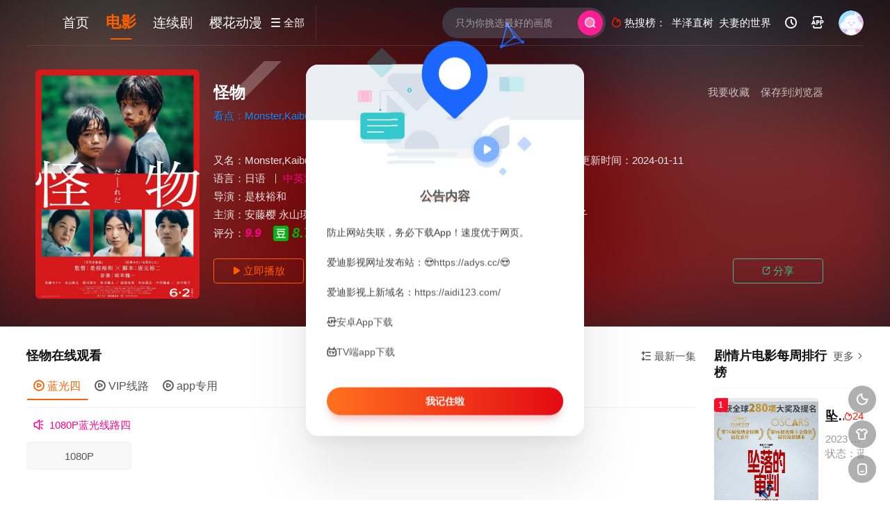

--- FILE ---
content_type: text/html; charset=utf-8
request_url: https://adys.me/movie/3429.html
body_size: 12366
content:
<!DOCTYPE html><html><head><meta charset="UTF-8" /><meta http-equiv="Content-Type" content="text/html; charset=utf-8" /><meta http-equiv="X-UA-Compatible" content="IE=Edge,chrome=1" r-notemplate="true"><meta name="renderer" content="webkit" /><meta name="viewport" content="width=device-width, initial-scale=1, maximum-scale=1, user-scalable=0, viewport-fit=cover"><title>怪物_剧情片_1080P_4K在线播放观看下载-爱迪影视</title><meta name="keywords" content="怪物电影,怪物4K高清完整版,免费在线观看,迅雷网盘下载,爱迪影视" /><meta name="description" content="《怪物》于2023年上映的剧情电影。剧情介绍：　　怪物是2023年日本剧情电影。《怪物》讲述的是：平静的湖畔小镇，疼爱儿子的单亲妈妈早织（安藤樱 饰）、为学生着想的爽..." /><link rel="canonical" href="https://adys.me/movie/3429.html" /><meta property="og:locale" content="zh_CN" /><meta property="og:type" content="videolist" /><meta property="og:title" content="怪物_1080P_4K_高清蓝光资源在线播放_1080p下载 - 爱迪影视" /><meta property="og:description" content="怪物剧情:　　怪物是2023年日本剧情电影。《怪物》讲述的是：平静的湖畔小镇，疼爱儿子的单亲妈妈早织（安藤樱 饰）、为学生着想的爽直老师保利 （永山瑛太 饰）以及天真烂漫的孩子们本过着安稳的生活，却因为一次校园" /><meta property="og:video:class" content="剧情" /><meta property="og:video" content="https://adys.me/play/3429-1-1.html"/><meta property="og:url" content="https://adys.me/movie/3429.html" /><meta property="og:site_name" content="爱迪影视" /><meta property="og:image" content="https://pic.aidi123.com/item/dca6a2e2cfe82d66de52d5187afab01b.webp" /><meta property="og:image:secure_url" content="https://pic.aidi123.com/item/dca6a2e2cfe82d66de52d5187afab01b.webp" /><meta property="og:image:width" content="540" /><meta property="og:image:height" content="799" /><meta property="og:video:area" content="日本" /><meta property="og:video:actor" content="安藤樱,永山瑛太,黑川想矢,柊木阳太,高畑充希,角田晃广,中村狮童,田中裕子" /><link rel="dns-prefetch" href="//static.aidicdn.com"/><link rel="dns-prefetch" href="//pic.aidicdn.com"/><link rel="apple-touch-icon-precomposed" sizes="180x180" href="https://static.aidicdn.com/img/gkan_fav.png"><link rel="shortcut icon" href="https://static.aidicdn.com/img/favicon.png" type="image/x-icon"/><link rel="stylesheet" type="text/css" href="https://static.aidicdn.com/css/mxstyle.css?v=v202311081"><link rel="stylesheet" type="text/css" href="https://static.aidicdn.com/css/hlstyle.css?v=v202311081"><link rel="stylesheet" type="text/css" href="https://static.aidicdn.com/css/default.css?v=v202311081" name="skin"><link rel="stylesheet" type="text/css" href="https://static.aidicdn.com/css/white.css?v=v202311081" name="color"><script type="text/javascript" src="https://static.aidicdn.com/js/jquery.min.js"></script><script type="text/javascript" src="https://static.aidicdn.com/js/jquery.cookie.js"></script><script src="https://static.aidicdn.com/js/jquery.base64.min.js"></script><script type="text/javascript" src="https://static.aidicdn.com/js/hlhtml.js?v=v202311081"></script><script type="text/javascript" src="https://static.aidicdn.com/js/fastclick.min.js"></script><script>var maccms={"path":"","mid":"1","url":"adys.tv","wapurl":"adys.tv","mob_status":"0"};if ('addEventListener' in document) {document.addEventListener('DOMContentLoaded', function() {FastClick.attach(document.body);}, false);}</script><style type="text/css">.balist_thumb,.vodlist_thumb,.topiclist_thumb,.artlist_thumb,.artbanner_thumb,.art_relates .artlr_pic,.play_vlist_thumb,.zbo .play_vlist_thumb.zboad,.actor_pic,.ranklist_thumb{background-image:url("https://static.aidicdn.com/img/loadgif.gif");background-repeat: no-repeat;background-size: cover;}</style><script type="text/javascript">$(function() { var cookie_style=$.cookie("mystyle");if(cookie_style==null){if(white==black){$("#black").addClass("hide");$("#white").removeClass("hide")}else{console.log(white);console.log(black);$("#white").addClass("hide");$("#black").removeClass("hide")}}else{$("[id='"+cookie_style+"'].mycolor").addClass("hide");$("[id!='"+cookie_style+"'].mycolor").removeClass("hide")}if(cookie_style){switchSkin(cookie_style)}if(cookie_style==null){}else{$("link[name='color']").attr("href","https://static.aidicdn.com/css/"+cookie_style+".css?v=4.0")}var $li=$(".mycolor");$li.click(function(){switchSkin(this.id)});function switchSkin(skinName){$("#"+skinName).addClass("hide").siblings().removeClass("hide");$("link[name='color']").attr("href","https://static.aidicdn.com/css/"+skinName+".css?v=4.0");$.cookie("mystyle",skinName,{path:'/',expires:10})}var cookie_themes=$.cookie("mythemes");if(cookie_themes==null){if(0==green){$("#themes li#green").addClass("cur")}else if(0==blue){$("#themes li#blue").addClass("cur")}else if(0==pink){$("#themes li#pink").addClass("cur")}else if(0==red){$("#themes li#red").addClass("cur")}else if(0==gold){$("#themes li#gold").addClass("cur")}else{$("#themes li#default").addClass("cur")}}else{$("#themes li[id='"+cookie_themes+"']").addClass("cur")}if(cookie_themes){switchSkin1(cookie_themes)}if(cookie_themes==null){}else{$("link[name='skin']").attr("href","https://static.aidicdn.com/css/"+cookie_themes+".css?v=4.0")}var $li=$("#themes li");$li.click(function(){switchSkin1(this.id)});function switchSkin1(skinName){$("#"+skinName).addClass("cur").siblings().removeClass("cur");$("link[name='skin']").attr("href","https://static.aidicdn.com/css/"+skinName+".css?v=4.0");$.cookie("mythemes",skinName,{path:'/',expires:10})}var changeindex=1;var clickindex=1;$(".v_change").click(function(index){var changeindex=$('.v_change').index(this);$(".cbox_list").each(function(index,element){var cboxindex=$(".cbox_list").index(this);if(cboxindex==changeindex){if(clickindex<3){$(this).find(".cbox"+(clickindex)).addClass("hide").removeClass("show").addClass('hide');$(this).find(".cbox"+(clickindex+1)).removeClass("hide").addClass('show');$(this).find(".cbox"+(clickindex+2)).removeClass("show").addClass('hide');clickindex++}else{$(this).find(".cbox"+clickindex).removeClass("show").addClass('hide');$(this).find(".cbox"+1).removeClass("hide").addClass('show');clickindex=1}}})});})</script></head><body class="bstem"><div id="dhgb" class="head_box"><div class="header"><div class="head_a"><div class="head_logo"><a title="爱迪影视" class="logo logo_b" style="background-image: url(https://static.aidicdn.com/img/logo_white.png);" href="/"></a><a title="爱迪影视" class="logo logo_w" style="background-image: url(https://static.aidicdn.com/img/logo_white.png);" href="/"></a></div><div class="head_menu_a hidden_xs hidden_mi"><ul class="top_nav clearfix"><li ><a href="/" title="首页">首页</a></li><li class="active"><a href="/v/dianying.html">电影</a></li><li ><a href="/v/lianxuju.html">连续剧</a></li><li ><a href="/v/dongman.html">樱花动漫</a></li></ul></div><div class="head_menu_b"><a class="menu" href="javascript:void(0)" title="全部"><i class="iconfont menu_ico">&#xe640;</i><span class="hidden_xs">&nbsp;全部</span></a><div class="all_menu"><div class="all_menu_inner"><div class="menu_top hidden_mb"><a class="close_menu" href="javascript:void(0)"><i class="iconfont"></i></a>全部分类</div><div class="all_menu_box"><ul class="nav_list clearfix"><li ><a class="mob_btn mob_btn7" href="/" title="首页"><i class="iconfont"></i><span>首页</span></a></li><li class="active"><a class="mob_btn mob_btn1" href="/v/dianying.html" title="电影"><i class="iconfont">&#xe64a;</i><span>电影</span></a></li><li ><a class="mob_btn mob_btn2" href="/v/lianxuju.html" title="连续剧"><i class="iconfont">&#xe649;</i><span>连续剧</span></a></li><li ><a class="mob_btn mob_btn3" href="/v/zongyi.html" title="综艺"><i class="iconfont">&#xe64b;</i><span>综艺</span></a></li><li ><a class="mob_btn mob_btn4" href="/v/hanguodianying.html" title="韩国电影"><i class="iconfont">&#xe647;</i><span>韩国电影</span></a></li><li ><a class="mob_btn mob_btn5" href="/v/dongman.html" title="樱花动漫"><i class="iconfont">&#xe630;</i><span>樱花动漫</span></a></li><li ><a class="mob_btn mob_btn6" href="/v/jilu.html" title="纪录片"><i class="iconfont">&#xe651;</i><span>纪录片</span></a></li><li ><a class="mob_btn mob_btn7" href="/class/zixun.html" title="资讯"><i class="iconfont">&#xe648;</i><span>资讯</span></a></li><li ><a class="mob_btn mob_btn2" href="/topic.html" title="影视专题"><i class="iconfont"></i><span>影视专题</span></a></li><li ><a class="mob_btn mob_btn4" href="/label/rank.html" title="排行榜"><i class="iconfont"></i><span>排行榜</span></a></li><li><a class="mob_btn mob_btn7 mob_btnapp" href="/html/50.html" title="下载APP"><i class="iconfont"></i><span>下载APP</span></a></li><div class="gggg1"></div></ul></div></div></div></div></div><div class="head_b"><a class="bk_btn fl" href="javascript:MAC.GoBack()" title="返回"><i class="iconfont">&#xe625;</i></a><span class="hd_tit fl">怪物</span><a class="se_btn fr open-share" href="javascript:void(0)" title="分享"><i class="iconfont">&#xe615;</i></a><a class="se_btn pl_btn fr" href="#pinglun" title="评论"><i class="iconfont">&#xe632;</i></a><div class="head_search"><form id="search" name="search" method="get" action="/vsearch/-------------.html" onsubmit="return qrsearch();"><input id="txt" type="text" name="wd" class="mac_wd form_control" value="" placeholder="只为你挑选最好的画质"><button class="submit" id="searchbutton" type="submit" name="submit"><img src="https://static.aidicdn.com/img/sousuo.png" data-spm-anchor-id="a2hbt.13141534.0.i2"></button></form></div><div class="head_hot_search hidden_xs"><ul class="pops_list"><li><span class="hot_search_tit"><i class="iconfont">&#xe631;</i>&nbsp;热搜榜：</span></li><li><a href="/vsearch/%E5%8D%8A%E6%B3%BD%E7%9B%B4%E6%A0%91-------------.html"><span class="hot_name">半泽直树</span></a></li><li><a href="/vsearch/%E5%A4%AB%E5%A6%BB%E7%9A%84%E4%B8%96%E7%95%8C-------------.html"><span class="hot_name">夫妻的世界</span></a></li></ul></div><div class="head_user hidden_xs hidden_mi"><ul><li class="top_ico"><a href="javascript:;" class="history" title="观看历史"><i class="iconfont">&#xe624;</i></a></li><li class="top_ico"><a href="/html/50.html" title="下载APP" target="_blank"><i class="iconfont">&#xe653;</i></a></li><li class="top_ico"><div class="member_group"><div class="mac_user"><img src="/static/images/touxiang.png" class="useimg"></div></div></li></ul></div></div></div></div><div class="hot_banner"><div class="bgi_box"><span class="bgi lazyload" data-background-image="https://pic.aidi123.com/item/dca6a2e2cfe82d66de52d5187afab01b.webp"></span><span class="bgfd"></span></div><div class="detail_list_box"><div class="detail_list"><div class="content_box clearfix"><div class="content_thumb fl"><a class="vodlist_thumb picture" href="/play/3429-1-1.html" title="怪物"><img class="lazyload" src="https://static.aidicdn.com/img/loadgif.gif" data-src="https://pic.aidi123.com/item/dca6a2e2cfe82d66de52d5187afab01b.webp"/><span class="play hidden_xs"></span></a></div><div class="content_detail content_top fl"><div class="pannel_head clearfix"><span class="text_muted pull_right hidden_xs">&nbsp;&nbsp;&nbsp;&nbsp;<a href="javascript:void(0);" style="cursor:hand" onclick="MAC.Fav(location.href,document.name);">保存到浏览器</a></span><span class="text_muted pull_right hidden_xs"><a href="javascript:void(0);" style="cursor:hand" class="mac_ulog" data-type="2" data-mid="1" data-id="3429">我要收藏</a></span><h1 class="title">怪物</h1></div><div id="detail_rating" class="fn-clear"><span class="kandian">看点：Monster,Kaibutsu</span></div></div><div class="content_detail content_min fl"><ul><li class="data"><span class="text_muted hidden_xs">又名：</span>Monster,Kaibutsu<span class="split_line"></span><span class="text_muted hidden_xs">地区：</span><a href="/vsearch/--%E6%97%A5%E6%9C%AC-----------.html" target="_blank">日本</a>&nbsp;<span class="split_line"></span><span class="text_muted hidden_xs"><a href="/v/juqingpian.html">剧情片</a>：</span><a href="/vsearch/----%E5%89%A7%E6%83%85---------.html" target="_blank">剧情</a>&nbsp;<span class="split_line"></span><span class="text_muted hidden_xs">上映时间：</span><a href="/vsearch/-------------2023.html" target="_blank">2023</a>&nbsp;<span class="split_line"></span><span class="text_muted hidden_xs">更新时间：</span>2024-01-11</li><li class="data"><span>语言：</span><a href="/vsearch/------%E6%97%A5%E8%AF%AD-------.html" target="_blank">日语</a>&nbsp;<span class="split_line"></span><span></span><span class="data_style">中英双字</span></li><li class="data"><span>导演：</span><a href="/vsearch/-----%E6%98%AF%E6%9E%9D%E8%A3%95%E5%92%8C--------.html" target="_blank">是枝裕和</a>&nbsp;</li><li class="data"><span>主演：</span><a href="/vsearch/-%E5%AE%89%E8%97%A4%E6%A8%B1------------.html" target="_blank">安藤樱</a>&nbsp;<a href="/vsearch/-%E6%B0%B8%E5%B1%B1%E7%91%9B%E5%A4%AA------------.html" target="_blank">永山瑛太</a>&nbsp;<a href="/vsearch/-%E9%BB%91%E5%B7%9D%E6%83%B3%E7%9F%A2------------.html" target="_blank">黑川想矢</a>&nbsp;<a href="/vsearch/-%E6%9F%8A%E6%9C%A8%E9%98%B3%E5%A4%AA------------.html" target="_blank">柊木阳太</a>&nbsp;<a href="/vsearch/-%E9%AB%98%E7%95%91%E5%85%85%E5%B8%8C------------.html" target="_blank">高畑充希</a>&nbsp;<a href="/vsearch/-%E8%A7%92%E7%94%B0%E6%99%83%E5%B9%BF------------.html" target="_blank">角田晃广</a>&nbsp;<a href="/vsearch/-%E4%B8%AD%E6%9D%91%E7%8B%AE%E7%AB%A5------------.html" target="_blank">中村狮童</a>&nbsp;<a href="/vsearch/-%E7%94%B0%E4%B8%AD%E8%A3%95%E5%AD%90------------.html" target="_blank">田中裕子</a>&nbsp;</li><li class="data douban_score"><span>评分：</span><i style="color:#ff008c;font-weight:900;font-size: 0.43rem;">9.9</i>&nbsp;&nbsp;<span class="douban_ico"><p>豆瓣评分</p><img src="https://static.aidicdn.com/img/douban.svg" title="豆瓣评分"/></span><i style="color: #00b710;font-weight: 800;font-size: 0.5rem;">8.7</i></li></ul></div><div class="content_detail content_min content_btn fl"><div class="playbtn o_play"><a class="btn btn_primary" href="/play/3429-1-1.html"><i class="iconfont">&#xe659;</i>&nbsp;立即播放</a></div><div class="playbtn o_like" style="margin-right: 0;"><a class="btn btn_like digg_link" data-id="3429" data-mid="1" data-type="up" href="javascript:;"><i class="iconfont">&#xe655;</i>&nbsp;喜欢&nbsp;<em class="digg_num">54</em></a></div><div class="playbtn o_share hidden_xs"><a class="btn btn_share" href="javascript:;"><i class="iconfont">&#xe615;</i>&nbsp;分享</a><div class="dropdown"><input class="share-none" value="2012457684" id="app_key"><span class="share_tips">复制下方链接，去粘贴给好友吧：</span><span id="short2" class="share_link shorturl">《怪物》https://adys.tv/play/3429-1-1.html</span><span id="btn" class="copy_btn" data-clipboard-action="copy" data-clipboard-target="#short2">复制链接</span></div></div></div></div></div></div></div><div class="container"><div class="left_row fl"><div class="pannel clearfix" id="bofy"><div class="pannel_head clearfix"><div class="text_muted pull_right"><a href="javascript:;" class="sort_btn"><i class="iconfont">&#xe658;</i>&nbsp;最新一集</a></div><div class="showbtn" style="display:none;"><span class="playlist_notfull text_muted pull_right"><a href="javascript:;" onclick="showlist(this);" class=""><i class="iconfont">&#xe63a;</i>&nbsp;观看全集</a><span class="split_line"></span></span><span class="playlist_full text_muted pull_right" style="display:none;"><a href="javascript:;" onclick="hidelist(this);" class=""><i class="iconfont">&#xe628;</i>&nbsp;收起全集</a><span class="split_line"></span></span></div><h3 class="title">怪物在线观看</h3></div><div class="tabs playlist"><div class="play_source_tab actor_vlist list_scroll clearfix" id="NumTab"><a href="javascript:void(0);" class="active" alt="蓝光四"><i class="iconfont">&#xe62f;</i>&nbsp;蓝光四</a><a href="javascript:void(0);" alt="VIP线路"><i class="iconfont">&#xe62f;</i>&nbsp;VIP线路</a><a href="javascript:void(0);" alt="app专用"><i class="iconfont">&#xe62f;</i>&nbsp;app专用</a></div><div class="play_list_box hide show"><div class="player_infotip"><i class="iconfont">&#xe62d;</i>&nbsp;&nbsp;1080P蓝光线路四</div><div id="playlistbox" class="playlist_notfull"><div class="wrapper_fl" id="hl02"><div class="scroller"><ul class="content_playlist list_scroll clearfix"><li><a href="/play/3429-1-1.html" target="_blank">1080P</a></li></ul></div></div><a href="javascript:;" onclick="showlist(this);" class="listshow hidden_xs"><span><i class="iconfont">&#xe63a;</i>&nbsp;观看全集</span></a></div><div class="playlist_full" style="display:none;"><ul class="content_playlist clearfix"><li ><a href="/play/3429-1-1.html" target="_blank">1080P</a></li></ul></div></div><div class="play_list_box hide"><div class="player_infotip"><i class="iconfont">&#xe62d;</i>&nbsp;&nbsp;VIP1080P蓝光线路100%可播</div><div id="playlistbox" class="playlist_notfull"><div class="wrapper_fl" id="hl02"><div class="scroller"><ul class="content_playlist list_scroll clearfix"><li><a href="/play/3429-2-1.html" target="_blank">1080P<div class="is_vip"><span>VIP</span></div></a></li></ul></div></div><a href="javascript:;" onclick="showlist(this);" class="listshow hidden_xs"><span><i class="iconfont">&#xe63a;</i>&nbsp;观看全集</span></a></div><div class="playlist_full" style="display:none;"><ul class="content_playlist clearfix"><li ><a href="/play/3429-2-1.html" target="_blank">1080P<div class="is_vip"><span>VIP</span></div></a></li></ul></div></div><div class="play_list_box hide"><div class="player_infotip"><i class="iconfont">&#xe62d;</i>&nbsp;&nbsp;app及tv端专用</div><div id="playlistbox" class="playlist_notfull"><div class="wrapper_fl" id="hl02"><div class="scroller"><ul class="content_playlist list_scroll clearfix"><li><a href="/play/3429-3-1.html" target="_blank">1080P</a></li></ul></div></div><a href="javascript:;" onclick="showlist(this);" class="listshow hidden_xs"><span><i class="iconfont">&#xe63a;</i>&nbsp;观看全集</span></a></div><div class="playlist_full" style="display:none;"><ul class="content_playlist clearfix"><li ><a href="/play/3429-3-1.html" target="_blank">1080P</a></li></ul></div></div><script type="text/javascript">$(".content.hide").remove();</script></div></div><div class="pannel clearfix"><div class="tabs"><input type="radio" id="tab1" name="tab-control" checked><input type="radio" id="tab2" name="tab-control"><ul class="title_nav"><li class="tab-det" title="剧情介绍"><label for="tab1" role="button"><span>剧情介绍</span></label></li><li class="tab-det" title="我要评分"><label for="tab2" role="button"><span>我要评分</span></label></li></ul><div class="content"><section><h2>剧情介绍</h2><div class="content_desc context clearfix"><span>《怪物》于2023年播出的剧情剧情片电影。　　怪物是2023年日本剧情电影。《怪物》讲述的是：平静的湖畔小镇，疼爱儿子的单亲妈妈早织（安藤樱 饰）、为学生着想的爽直老师保利 （永山瑛太 饰）以及天真烂漫的孩子们本过着安稳的生活，却因为一次校园冲突，发酵酿成轩然大波，惹起社会与媒体的关注。当事态越见严重，竟在一个暴风雨的清晨，两个孩子双双失去了踪影……</span><a href="javascript:void(0);" class="show_btn" onclick="showdiv(this);"><i class="line_bg"></i><i class="iconfont">&#xe63a;</i><em class="hidden_xs">&nbsp;展开全部</em></a><p style="padding-top:5px;color: #999;"><a href="/movie/3429.html">怪物</a>在线观看免费、手机在线播放mp4下载和迅雷下载地址，可用爱奇艺、优酷网、腾讯视频、百度云盘、百度网盘、怪物百度云资源和怪物西瓜影音等播放器手机在线观看高清完整版720p1080p、BD超清版、HD高清版、国语版、粤语版、中文字幕版、中字英语版以及bt种子下载。在哪里可以看高清完整版、哪里能看到mp4未删减版，请关注爱迪影视，本站第一时间为您更新最新热门电影_电视剧大全在线观看！</p></div><div class="content_desc full_text clearfix" style="display:none;"><span>　　怪物是2023年日本剧情电影。《怪物》讲述的是：平静的湖畔小镇，疼爱儿子的单亲妈妈早织（安藤樱 饰）、为学生着想的爽直老师保利 （永山瑛太 饰）以及天真烂漫的孩子们本过着安稳的生活，却因为一次校园冲突，发酵酿成轩然大波，惹起社会与媒体的关注。当事态越见严重，竟在一个暴风雨的清晨，两个孩子双双失去了踪影……</span><a href="javascript:void(0);" class="hidden_btn" onclick="hidediv(this);"><i class="iconfont">&#xe628;</i><em class="hidden_xs">&nbsp;收起全部</em></a></div></section><section><h2>我要评分</h2><div class="content_desc clearfix"><div id="rating" class="rating-list" data-mid="1" data-id="3429" data-score="5"><span class="label">给【<strong>怪物</strong>】打分</span><ul class="rating rating-star"><li class="big-star one" title="很差" val="1">很差</li><li class="big-star two" title="较差" val="2">较差</li><li class="big-star three" title="还行" val="3">还行</li><li class="big-star four" title="推荐" val="4">推荐</li><li class="big-star five" title="力荐" val="5">力荐</li></ul><span id="ratewords" class="label-list"></span></div><script type="text/javascript" src="https://static.aidicdn.com/js/parts/qireobj.js"></script><script type="text/javascript" src="https://static.aidicdn.com/js/parts/gold.js"></script></div></section></div></div></div><div class="pannel clearfix"><div class="pannel_head clearfix"><h3 class="title">热门剧情电影推荐</h3></div><ul class="vodlist vodlist_sh list_scroll clearfix"><li class="vodlist_item num_1"><a class="vodlist_thumb lazyload" href="/movie/4083.html" target="_blank" title="唐顿庄园3" data-background-image="https://pic.aidi123.com/item/e4793a78ee57149281af0f11f4f74069.jpg"><span class="play hidden_xs"></span><em class="voddate voddate_year"><span class="pack_p_rt"><span class="pack_pack_tag pack_tag_red"><span class="pack_tagtext">8.6</span></span></span></em><span class="xszxj text_right"> 2025 | 8.6</span></a><div class="vodlist_titbox"><p class="vodlist_title"><a href="/movie/4083.html" target="_blank" title="唐顿庄园3">唐顿庄园3</a></p><p class="vodlist_sub">看点：唐顿庄园：盛世终章,唐顿庄园3：盛大结局,唐顿庄园电影版3,Downton Abbey 3</p></div></li><li class="vodlist_item num_2"><a class="vodlist_thumb lazyload" href="/movie/4058.html" target="_blank" title="绿皮书" data-background-image="https://pic.aidi123.com/item/7757e6597e052ef615310b754214dd4f.jpg"><span class="play hidden_xs"></span><em class="voddate voddate_year"><span class="pack_p_rt"><span class="pack_pack_tag pack_tag_red"><span class="pack_tagtext">8.9</span></span></span></em><span class="xszxj text_right"> 2018 | 8.9</span></a><div class="vodlist_titbox"><p class="vodlist_title"><a href="/movie/4058.html" target="_blank" title="绿皮书">绿皮书</a></p><p class="vodlist_sub">看点：绿簿旅友,幸福绿皮书,绿书</p></div></li><li class="vodlist_item num_3"><a class="vodlist_thumb lazyload" href="/movie/4050.html" target="_blank" title="世贸中心" data-background-image="https://pic.aidi123.com/item/c3339ff4f761be59e1e79803160e5006.jpg"><span class="play hidden_xs"></span><em class="voddate voddate_year"><span class="pack_p_rt"><span class="pack_pack_tag pack_tag_red"><span class="pack_tagtext">6.6</span></span></span></em><span class="xszxj text_right"> 2006 | 6.6</span></a><div class="vodlist_titbox"><p class="vodlist_title"><a href="/movie/4050.html" target="_blank" title="世贸中心">世贸中心</a></p><p class="vodlist_sub">看点：世贸大厦,September</p></div></li><li class="vodlist_item num_4"><a class="vodlist_thumb lazyload" href="/movie/3978.html" target="_blank" title="黎明的一切" data-background-image="https://pic.aidi123.com/item/35996fde09a8ccf89e829a9656ba095d.jpg"><span class="play hidden_xs"></span><em class="voddate voddate_year"><span class="pack_p_rt"><span class="pack_pack_tag pack_tag_red"><span class="pack_tagtext">8.0</span></span></span></em><span class="xszxj text_right"> 2024 | 8.0</span></a><div class="vodlist_titbox"><p class="vodlist_title"><a href="/movie/3978.html" target="_blank" title="黎明的一切">黎明的一切</a></p><p class="vodlist_sub">看点：长夜尽头的微光(港,台),All the Long Nights</p></div></li><li class="vodlist_item num_5"><a class="vodlist_thumb lazyload" href="/movie/3973.html" target="_blank" title="那个人消失了" data-background-image="https://pic.aidi123.com/item/c9570b56ebcab73458cd1a89f25c6d08.jpg"><span class="play hidden_xs"></span><em class="voddate voddate_year"><span class="pack_p_rt"><span class="pack_pack_tag pack_tag_red"><span class="pack_tagtext">8.0</span></span></span></em><span class="xszxj text_right"> 2024 | 8.0</span></a><div class="vodlist_titbox"><p class="vodlist_title"><a href="/movie/3973.html" target="_blank" title="那个人消失了">那个人消失了</a></p><p class="vodlist_sub">看点：That Person Has Disappeared</p></div></li><li class="vodlist_item num_6"><a class="vodlist_thumb lazyload" href="/movie/3950.html" target="_blank" title="武器的选择" data-background-image="https://pic.aidi123.com/item/dbce8404f7b840e27c3c34bbf9dba8d8.jpg"><span class="play hidden_xs"></span><em class="voddate voddate_year"><span class="pack_p_rt"><span class="pack_pack_tag pack_tag_red"><span class="pack_tagtext">2.8</span></span></span></em><span class="xszxj text_right"> 1981 | 2.8</span></a><div class="vodlist_titbox"><p class="vodlist_title"><a href="/movie/3950.html" target="_blank" title="武器的选择">武器的选择</a></p><p class="vodlist_sub">看点：Choice of Arms</p></div></li><li class="vodlist_item num_7"><a class="vodlist_thumb lazyload" href="/movie/3945.html" target="_blank" title="凤姐" data-background-image="https://pic.aidi123.com/item/8525d1711aaaecc4fd8b6ff08859b961.jpg"><span class="play hidden_xs"></span><em class="voddate voddate_year"><span class="pack_p_rt"><span class="pack_pack_tag pack_tag_red"><span class="pack_tagtext">7.0</span></span></span></em><span class="xszxj text_right"> 2024 | 7.0</span></a><div class="vodlist_titbox"><p class="vodlist_title"><a href="/movie/3945.html" target="_blank" title="凤姐">凤姐</a></p><p class="vodlist_sub">看点：A Girl out of the Country</p></div></li><li class="vodlist_item num_8"><a class="vodlist_thumb lazyload" href="/movie/3938.html" target="_blank" title="高度怀疑" data-background-image="https://pic.aidi123.com/item/96cbd6f766a1a42bb787ca86a8450818.jpg"><span class="play hidden_xs"></span><em class="voddate voddate_year"><span class="pack_p_rt"><span class="pack_pack_tag pack_tag_red"><span class="pack_tagtext">7.0</span></span></span></em><span class="xszxj text_right"> 2009 | 7.0</span></a><div class="vodlist_titbox"><p class="vodlist_title"><a href="/movie/3938.html" target="_blank" title="高度怀疑">高度怀疑</a></p><p class="vodlist_sub">看点：意外结局,高智商</p></div></li><li class="vodlist_item num_9"><a class="vodlist_thumb lazyload" href="/movie/3909.html" target="_blank" title="圣母" data-background-image="https://pic.aidi123.com/item/a9ebf6f99430cd6607f49aa580a94760.jpg"><span class="play hidden_xs"></span><em class="voddate voddate_year"><span class="pack_p_rt"><span class="pack_pack_tag pack_tag_red"><span class="pack_tagtext">7.0</span></span></span></em><span class="xszxj text_right"> 2021 | 7.0</span></a><div class="vodlist_titbox"><p class="vodlist_title"><a href="/movie/3909.html" target="_blank" title="圣母">圣母</a></p><p class="vodlist_sub">看点：圣欲(港,台),圣母玛利亚,贝内黛塔,Sainte Vierge,Blessed Virgin</p></div></li><li class="vodlist_item num_10"><a class="vodlist_thumb lazyload" href="/movie/3872.html" target="_blank" title="午夜惊情" data-background-image="https://pic.aidi123.com/item/9b7cd297c63d78080e28886d74d432c0.jpg"><span class="play hidden_xs"></span><em class="voddate voddate_year"><span class="pack_p_rt"><span class="pack_pack_tag pack_tag_red"><span class="pack_tagtext">0.2</span></span></span></em><span class="xszxj text_right"> 1989 | 0.2</span></a><div class="vodlist_titbox"><p class="vodlist_title"><a href="/movie/3872.html" target="_blank" title="午夜惊情">午夜惊情</a></p><p class="vodlist_sub">看点：激情刽子手,爱之海</p></div></li></ul></div><div class="pannel clearfix"><div class="pannel_head clearfix"><h3 class="title">发现好看的剧情片电影</h3></div><ul class="vodlist vodlist_sh list_scroll clearfix"><li class="vodlist_item num_1"><a class="vodlist_thumb lazyload" href="/movie/1731.html" target="_blank" title="皇家宾馆" data-background-image="https://pic.aidi123.com/item/609f8e336ae4f77d35699746.jpg"><span class="play hidden_xs"></span><em class="voddate voddate_year"><span class="pack_p_rt"><span class="pack_pack_tag pack_tag_red"><span class="pack_tagtext">8.0</span></span></span></em><span class="xszxj text_right"> 2020 | 8.0</span></a><div class="vodlist_titbox"><p class="vodlist_title"><a href="/movie/1731.html" target="_blank" title="皇家宾馆">皇家宾馆</a></p><p class="vodlist_sub">看点：皇家酒店</p></div></li><li class="vodlist_item num_2"><a class="vodlist_thumb lazyload" href="/movie/1438.html" target="_blank" title="帕尔默" data-background-image="https://pic.aidi123.com/item/6016c5463ffa7d37b36abd75.jpg"><span class="play hidden_xs"></span><em class="voddate voddate_year"><span class="pack_p_rt"><span class="pack_pack_tag pack_tag_red"><span class="pack_tagtext">7.7</span></span></span></em><span class="xszxj text_right"> 2021 | 7.7</span></a><div class="vodlist_titbox"><p class="vodlist_title"><a href="/movie/1438.html" target="_blank" title="帕尔默">帕尔默</a></p><p class="vodlist_sub">看点：Palmer</p></div></li><li class="vodlist_item num_3"><a class="vodlist_thumb lazyload" href="/movie/1434.html" target="_blank" title="波斯语课" data-background-image="https://pic.aidi123.com/item/60118f903ffa7d37b34def7c.jpg"><span class="play hidden_xs"></span><em class="voddate voddate_year"><span class="pack_p_rt"><span class="pack_pack_tag pack_tag_red"><span class="pack_tagtext">8.5</span></span></span></em><span class="xszxj text_right"> 2020 | 8.5</span></a><div class="vodlist_titbox"><p class="vodlist_title"><a href="/movie/1434.html" target="_blank" title="波斯语课">波斯语课</a></p><p class="vodlist_sub">看点：波斯语课程,语言课程,Persian Lessons,Уроки фарси</p></div></li><li class="vodlist_item num_4"><a class="vodlist_thumb lazyload" href="/movie/617.html" target="_blank" title="费雪小姐和泪之穴" data-background-image="https://pic.aidi123.com/item/5ff0643d3ffa7d37b3838ac9.jpg"><span class="play hidden_xs"></span><em class="voddate voddate_year"><span class="pack_p_rt"><span class="pack_pack_tag pack_tag_red"><span class="pack_tagtext">5.9</span></span></span></em><span class="xszxj text_right"> 2020 | 5.9</span></a><div class="vodlist_titbox"><p class="vodlist_title"><a href="/movie/617.html" target="_blank" title="费雪小姐和泪之穴">费雪小姐和泪之穴</a></p><p class="vodlist_sub">看点：费雪小姐电影版,费雪小姐与泪穴,Miss Fisher and the Crypt of Tears</p></div></li><li class="vodlist_item num_5"><a class="vodlist_thumb lazyload" href="/movie/476.html" target="_blank" title="7号房的礼物(土耳其版)" data-background-image="https://pic.aidi123.com/item/5ff0643d3ffa7d37b3838c45.jpg"><span class="play hidden_xs"></span><em class="voddate voddate_year"><span class="pack_p_rt"><span class="pack_pack_tag pack_tag_red"><span class="pack_tagtext">8.3</span></span></span></em><span class="xszxj text_right"> 2019 | 8.3</span></a><div class="vodlist_titbox"><p class="vodlist_title"><a href="/movie/476.html" target="_blank" title="7号房的礼物(土耳其版)">7号房的礼物(土耳其版)</a></p><p class="vodlist_sub">看点：7. Kogustaki Mucize,Yedinci Kogustaki Mucize,Miracle in Cell No.7</p></div></li><li class="vodlist_item num_6"><a class="vodlist_thumb lazyload" href="/movie/658.html" target="_blank" title="这个男孩必须被释放" data-background-image="https://pic.aidi123.com/item/5ff0643d3ffa7d37b3838a52.jpg"><span class="play hidden_xs"></span><em class="voddate voddate_year"><span class="pack_p_rt"><span class="pack_pack_tag pack_tag_red"><span class="pack_tagtext">7.7</span></span></span></em><span class="xszxj text_right"> 2018 | 完结</span></a><div class="vodlist_titbox"><p class="vodlist_title"><a href="/movie/658.html" target="_blank" title="这个男孩必须被释放">这个男孩必须被释放</a></p><p class="vodlist_sub">看点：我出去透透气,关于汉斯彼得的一切,All About Me,The Boy Needs Some Fresh Air</p></div></li><li class="vodlist_item num_7"><a class="vodlist_thumb lazyload" href="/movie/354.html" target="_blank" title="比邻星" data-background-image="https://pic.aidi123.com/item/5ff0643d3ffa7d37b3838db6.jpg"><span class="play hidden_xs"></span><em class="voddate voddate_year"><span class="pack_p_rt"><span class="pack_pack_tag pack_tag_red"><span class="pack_tagtext">6.8</span></span></span></em><span class="xszxj text_right"> 2019 | 6.8</span></a><div class="vodlist_titbox"><p class="vodlist_title"><a href="/movie/354.html" target="_blank" title="比邻星">比邻星</a></p><p class="vodlist_sub">看点：星星知我心,媽媽是個太空人</p></div></li><li class="vodlist_item num_8"><a class="vodlist_thumb lazyload" href="/movie/495.html" target="_blank" title="莫斯科陷落" data-background-image="https://pic.aidi123.com/item/5ff0643d3ffa7d37b3838c12.jpg"><span class="play hidden_xs"></span><em class="voddate voddate_year"><span class="pack_p_rt"><span class="pack_pack_tag pack_tag_red"><span class="pack_tagtext">7.0</span></span></span></em><span class="xszxj text_right"> 2017 | 7.0</span></a><div class="vodlist_titbox"><p class="vodlist_title"><a href="/movie/495.html" target="_blank" title="莫斯科陷落">莫斯科陷落</a></p><p class="vodlist_sub">看点：异星引力,Prityazhenie,Attraction</p></div></li><li class="vodlist_item num_9"><a class="vodlist_thumb lazyload" href="/movie/699.html" target="_blank" title="教父 三部曲" data-background-image="https://pic.aidi123.com/item/5ff0643c3ffa7d37b38389dc.jpg"><span class="play hidden_xs"></span><em class="voddate voddate_year"><span class="pack_p_rt"><span class="pack_pack_tag pack_tag_red"><span class="pack_tagtext">10.0</span></span></span></em><span class="xszxj text_right"> 1990 | 4K下载+1080P在线</span></a><div class="vodlist_titbox"><p class="vodlist_title"><a href="/movie/699.html" target="_blank" title="教父 三部曲">教父 三部曲</a></p><p class="vodlist_sub">看点：教父第三集,教父 III</p></div></li><li class="vodlist_item num_10"><a class="vodlist_thumb lazyload" href="/movie/11.html" target="_blank" title="劫匪" data-background-image="https://pic.aidi123.com/item/5ff0643e3ffa7d37b38391f9.jpg"><span class="play hidden_xs"></span><em class="voddate voddate_year"><span class="pack_p_rt"><span class="pack_pack_tag pack_tag_red"><span class="pack_tagtext">7.3</span></span></span></em><span class="xszxj text_right"> 2019 | 7.3</span></a><div class="vodlist_titbox"><p class="vodlist_title"><a href="/movie/11.html" target="_blank" title="劫匪">劫匪</a></p><p class="vodlist_sub">看点：辣手骑警/ 缉狂公路 / 追击雌雄大盗 / 公路响马 / Highwaymen</p></div></li></ul></div><div class="pannel clearfix"><div class="pannel_head clearfix"><a class="text_muted pull_right" href="/class/zixun.html">更多<i class="iconfont more_i">&#xe623;</i></a><h3 class="title">推荐阅读</h3></div><ul class="art_relates clearfix"><li class="no_artpic"><a href="/html/49.html" title="爱迪影视网址站"><div class="artlr_tit"><p class="artlr_b">爱迪影视网址站</p><p class="artlr_name">公告</p></div></a></li><li class="no_artpic"><a href="/html/56.html" title="爱迪影视恢复了"><div class="artlr_tit"><p class="artlr_b">爱迪影视恢复了</p><p class="artlr_name">公告</p></div></a></li><li><a href="/html/50.html" title="爱迪影视APP2.2.x版上线"><div class="artlr_tit"><p class="artlr_b">爱迪影视APP2.2.x版上线</p><p class="artlr_name">公告</p></div><div class="artlr_pic lazyload" data-background-image="https://www1.adys.app/pic/mobile033.png"><span class="look hidden_xs"></span></div></a></li><li><a href="/html/53.html" title="Netflix公布2022年韩剧片单"><div class="artlr_tit"><p class="artlr_b">Netflix公布2022年韩剧片单</p><p class="artlr_name">娱乐快讯</p></div><div class="artlr_pic lazyload" data-background-image="https://pic.imgdb.cn/item/61e7c6502ab3f51d9111d74d.jpg"><span class="look hidden_xs"></span></div></a></li><li><a href="/html/47.html" title="2020韩剧《Hush》中字下载 [12月11日首播]"><div class="artlr_tit"><p class="artlr_b">2020韩剧《Hush》中字下载 [12月11日首播]</p><p class="artlr_name">资源</p></div><div class="artlr_pic lazyload" data-background-image="https://pic.aidi123.com/img/upload/art_editor/20201128-1/9a16475ec724d1e8c05a6357cc6fcb3c.jpg"><span class="look hidden_xs"></span></div></a></li><li><a href="/html/46.html" title="2020韩剧《昼与夜》中字下载 [11月30日首播]"><div class="artlr_tit"><p class="artlr_b">2020韩剧《昼与夜》中字下载 [11月30日首播]</p><p class="artlr_name">资源</p></div><div class="artlr_pic lazyload" data-background-image="https://pic.aidi123.com/img/upload/art_editor/20201128-1/052b63aabc3f2211bbc1cb8b8af09f59.jpg"><span class="look hidden_xs"></span></div></a></li></ul></div></div><div class="right_row fr pa_left hidden_xs hidden_mi"><div class="pannel clearfix"><div class="pannel_head clearfix"><a class="text_muted pull_right" href="/label/rank.html">更多<i class="iconfont more_i">&#xe623;</i></a><h3 class="title">剧情片电影每周排行榜</h3></div><ul class="vodlist clearfix"><li class="ranklist_item"><a title="坠落的审判" href="/movie/3566.html"><div class="ranklist_img"><div class="ranklist_thumb zbpic lazyload" data-background-image="https://pic.aidi123.com/item/4d93c16b0da4e4630636312c3b7e2a1b.jpg"><span class="play hidden_xs"></span><span class="part_nums part_num1">1</span><span class="pic_text text_right text_dy">35.7</span></div></div><div class="ranklist_txt"><div class="pannel_head clearfix"><span class="text_muted pull_right"><i class="iconfont">&#xe631;</i>24</span><h4 class="title">坠落的审判</h4></div><p class="vodlist_sub">2023&nbsp;/&nbsp;法国&nbsp;/&nbsp;剧情,家庭</p><p><span class="vodlist_sub">状态：蓝光5.1声道</span></p></div></a></li><li class="ranklist_item"><a title="花芯" href="/movie/2887.html"><div class="ranklist_img"><div class="ranklist_thumb zbpic lazyload" data-background-image="https://pic.aidi123.com/item/ef06f7ae23b2aaf7235e918cb5f44084.webp"><span class="play hidden_xs"></span><span class="part_nums part_num2">2</span><span class="pic_text text_right text_dy">2.9</span></div></div><div class="ranklist_txt"><div class="pannel_head clearfix"><span class="text_muted pull_right"><i class="iconfont">&#xe631;</i>22</span><h4 class="title">花芯</h4></div><p class="vodlist_sub">2016&nbsp;/&nbsp;日本&nbsp;/&nbsp;剧情,情色</p><p><span class="vodlist_sub">状态：未删减</span></p></div></a></li><li class="ranklist_item"><a title="西西里的美丽传说" href="/movie/1190.html"><div class="ranklist_img"><div class="ranklist_thumb zbpic lazyload" data-background-image="https://pic.aidi123.com/item/5ff0643b3ffa7d37b383849c.jpg"><span class="play hidden_xs"></span><span class="part_nums part_num3">3</span><span class="pic_text text_right text_dy">7.9</span></div></div><div class="ranklist_txt"><div class="pannel_head clearfix"><span class="text_muted pull_right"><i class="iconfont">&#xe631;</i>20</span><h4 class="title">西西里的美丽传说</h4></div><p class="vodlist_sub">2000&nbsp;/&nbsp;意大利,美国&nbsp;/&nbsp;剧情,情色,战争</p><p><span class="vodlist_sub">状态：已完结</span></p></div></a></li><li class="part_eone"><a href="/movie/243.html" ><span class="part_nums part_num4">4</span><span class="text_muted pull_right renqi"><i class="iconfont">&#xe631;</i>&nbsp;17</span>禁室培欲之爱的俘虏</a></li><li class="part_eone"><a href="/movie/3833.html" ><span class="part_nums part_num5">5</span><span class="text_muted pull_right renqi"><i class="iconfont">&#xe631;</i>&nbsp;16</span>黑帮大佬和我的365日</a></li><li class="part_eone"><a href="/movie/3909.html" ><span class="part_nums part_num6">6</span><span class="text_muted pull_right renqi"><i class="iconfont">&#xe631;</i>&nbsp;15</span>圣母</a></li><li class="part_eone"><a href="/movie/2743.html" ><span class="part_nums part_num7">7</span><span class="text_muted pull_right renqi"><i class="iconfont">&#xe631;</i>&nbsp;14</span>善恶魔法学院</a></li><li class="part_eone"><a href="/movie/1509.html" ><span class="part_nums part_num8">8</span><span class="text_muted pull_right renqi"><i class="iconfont">&#xe631;</i>&nbsp;13</span>760号犯人</a></li><li class="part_eone"><a href="/movie/2339.html" ><span class="part_nums part_num9">9</span><span class="text_muted pull_right renqi"><i class="iconfont">&#xe631;</i>&nbsp;11</span>羞辱</a></li><li class="part_eone"><a href="/movie/14.html" ><span class="part_nums part_num10">10</span><span class="text_muted pull_right renqi"><i class="iconfont">&#xe631;</i>&nbsp;11</span>银行家</a></li><li class="part_eone"><a href="/movie/2214.html" ><span class="part_nums part_num11">11</span><span class="text_muted pull_right renqi"><i class="iconfont">&#xe631;</i>&nbsp;10</span>美好的世界</a></li><li class="part_eone"><a href="/movie/3377.html" ><span class="part_nums part_num12">12</span><span class="text_muted pull_right renqi"><i class="iconfont">&#xe631;</i>&nbsp;9</span>秘密</a></li><li class="part_eone"><a href="/movie/3095.html" ><span class="part_nums part_num13">13</span><span class="text_muted pull_right renqi"><i class="iconfont">&#xe631;</i>&nbsp;8</span>网络谜踪2</a></li><li class="part_eone"><a href="/movie/2289.html" ><span class="part_nums part_num14">14</span><span class="text_muted pull_right renqi"><i class="iconfont">&#xe631;</i>&nbsp;8</span>健听女孩</a></li><li class="part_eone"><a href="/movie/152.html" ><span class="part_nums part_num15">15</span><span class="text_muted pull_right renqi"><i class="iconfont">&#xe631;</i>&nbsp;8</span>珍品</a></li><li class="part_eone"><a href="/movie/148.html" ><span class="part_nums part_num16">16</span><span class="text_muted pull_right renqi"><i class="iconfont">&#xe631;</i>&nbsp;8</span>鸭王2</a></li><li class="part_eone"><a href="/movie/4083.html" ><span class="part_nums part_num17">17</span><span class="text_muted pull_right renqi"><i class="iconfont">&#xe631;</i>&nbsp;7</span>唐顿庄园3</a></li><li class="part_eone"><a href="/movie/3872.html" ><span class="part_nums part_num18">18</span><span class="text_muted pull_right renqi"><i class="iconfont">&#xe631;</i>&nbsp;7</span>午夜惊情</a></li><li class="part_eone"><a href="/movie/3026.html" ><span class="part_nums part_num19">19</span><span class="text_muted pull_right renqi"><i class="iconfont">&#xe631;</i>&nbsp;7</span>巴比伦</a></li><li class="part_eone"><a href="/movie/2648.html" ><span class="part_nums part_num20">20</span><span class="text_muted pull_right renqi"><i class="iconfont">&#xe631;</i>&nbsp;7</span>神探伽利略 禁断的魔术</a></li></ul></div></div><div class="link_row"><div class="pannel clearfix"><div class="pannel_head clearfix"><h3 class="title">友情链接</h3></div><ul class="link_text list_scroll clearfix"><li><a class="text_muted" href="https://adys.tv/map.html" title="最新" target="_blank">最新</a></li><li><a class="text_muted" href="https://adys.cc/" title="爱迪影视最新网址" target="_blank">爱迪影视最新网址</a></li><li><a class="text_muted" href="https://adys.tv/" title="爱迪影视" target="_blank">爱迪影视</a></li><li><a class="text_muted" href="https://adys.tv/v/dianying.html" title="爱迪电影网" target="_blank">爱迪电影网</a></li><li><a class="text_muted" href="https://adys.tv/v/dongman.html" title="樱花动漫" target="_blank">樱花动漫</a></li><li><a class="text_muted" href="https://adys.tv/v/hanju.html" title="韩剧网" target="_blank">韩剧网</a></li><li><a class="text_muted" href="https://aidi123.com/movie/oxmyrdgo87.html" title="甜蜜家园3" target="_blank">甜蜜家园3</a></li><li><a class="text_muted" href="https://adys.tv/v/meiju.html" title="美剧网" target="_blank">美剧网</a></li><li><a class="text_muted" href="https://aidi123.com/v/yingju.html" title="英剧网" target="_blank">英剧网</a></li><li><a class="text_muted" href="https://adys.tv/v/riju.html" title="日剧网" target="_blank">日剧网</a></li><li><a class="text_muted" href="https://adys.tv/v/taiju.html" title="泰剧网" target="_blank">泰剧网</a></li><li><a class="text_muted" href="https://aidi123.com/movie/1p8p6plkx0.html" title="半泽直树2" target="_blank">半泽直树2</a></li><li><a class="text_muted" href="https://aidi123.com/topicdetail/p7vm71m6gq.html" title="权力的游戏全季" target="_blank">权力的游戏全季</a></li><li><a class="text_muted" href="https://aidi123.com/movie/1p8pe6n1mx.html" title="脆弱的英雄" target="_blank">脆弱的英雄</a></li><li><a class="text_muted" href="https://aidi123.com/movie/04mnexnnm7.html" title="女王的棋局" target="_blank">女王的棋局</a></li><li><a class="text_muted" href="https://aidi123.com/movie/lzm0r972mx.html" title="绝命毒师" target="_blank">绝命毒师</a></li><li><a class="text_muted" href="https://aidi123.com/movie/1eke0g58d4.html" title="孤单又灿烂的神：鬼怪" target="_blank">孤单又灿烂的神：鬼怪</a></li><li><a class="text_muted" href="https://aidi123.com/movie/7vm7yj64m6.html" title="女神降临" target="_blank">女神降临</a></li><li><a class="text_muted" href="https://aidi123.com/movie/g9kw7leym1.html" title="少女终末旅行" target="_blank">少女终末旅行</a></li></ul></div></div></div><span style="display:none" class="mac_ulog_set" data-type="1" data-mid="1" data-id="3429" data-sid="0" data-nid="0"></span><script type="text/javascript"> if ($('#NumTab').length) {var $a = $('#NumTab a');var $ul = $('.play_list_box');var $tp = $('.play_source_tips span');$a.click(function(){var $this = $(this);var $t = $this.index();$a.removeClass();$this.addClass('active');$ul.addClass('hide').removeClass('show');$ul.eq($t).addClass('show');$tp.addClass('hide').removeClass('show');$tp.eq($t).addClass('show');})}</script><div class="foot foot_nav clearfix"><div class="container"><ul class="extra clearfix"><li id="backtop-ico"><a class="backtop" href="javascript:scroll(0,0)" title="返回顶部"><span class="top_ico"><i class="iconfont">&#xe628;</i></span></a></li><li><a id="black" class="mycolor" href="javascript:void(0)" title="暗夜模式"><span class="m_ico theme_ico"><i class="iconfont">&#xe656;</i></span></a><a id="white" class="mycolor hide" href="javascript:void(0)" title="白昼模式"><span class="m_ico theme_ico"><i class="iconfont">&#xe657;</i></span></a></li><li><a class="btn_theme" href="javascript:void(0)" title="主题颜色"><span class="m_ico"><i class="iconfont">&#xe665;</i></span></a><div class="sideslip"><div class="themecolor"><p class="text_center"><i class="iconfont">&#xe665;</i>&nbsp;主题颜色</p><ul id="themes"><li id="default" class="color_default">橘色</li><li id="green" class="color_green">绿色</li><li id="blue" class="color_blue">蓝色</li><li id="pink" class="color_pink">粉色</li><li id="red" class="color_red">红色</li><li id="gold" class="color_gold">金色</li></ul></div></div></li><li class="hidden_xs"><a class="mobil_q" href="javascript:void(0)" title="手机访问"><span class="m_ico"><i class="iconfont">&#xe620;</i></span></a><div class="sideslip"><div class="cans"></div><div class="col_pd"><p class="qrcode"></p><p class="text_center">扫码用手机访问</p></div></div></li></ul><div class="fo_t"><div class="wrap"><p>申明：本站所有视频和图片均来自互联网收集而来，版权归原创者所有，本站只提供web页面服务，并不提供资源存储，也不参与录制、上传。</p><p>若爱迪影视收录的节目无意冒犯了贵司版权，请及时附说明联系我们，确认后，我们会尽快删除下架。</p><p>&copy;&nbsp;2025&nbsp;adys.tv&nbsp;&nbsp;邮箱 Email：<script>document.write($.base64.decode("YWlkaXR2I3Byb3Rvbm1haWwuY29t"))</script>(#=@)&nbsp;&nbsp;<a href="/map.html" target="_blank">最新</a>&nbsp;<a href="/rss/index.xml" target="_blank">RSS订阅</a>&nbsp;<a href="/rss/baidu.xml" target="_blank">sitemap</a>&nbsp;<a href="/sitemap.txt" target="_blank">txtmap</a></p><p><span ></span></p></div></div></div><div class="foot_mnav hidden_mb"><ul class="foot_rows"><li class="foot_text"><a href="/"><i class="iconfont">&#xe634;</i><span class="foot_font">首页</span></a></li><li class="foot_text"><a class="active" href="/v/dianying.html"><i class="iconfont">&#xe671;</i><span class="foot_font">电影</span></a></li><li class="foot_text"><a href="/v/lianxuju.html"><i class="iconfont">&#xe649;</i><span class="foot_font">连续剧</span></a></li><li class="foot_text"><a href="/v/zongyi.html"><i class="iconfont">&#xe64b;</i><span class="foot_font">综艺</span></a></li><li class="foot_text"><a href="/v/dongman.html"><i class="iconfont">&#xe630;</i><span class="foot_font">樱花动漫</span></a></li><li class="foot_text"><a href="/user/login.html"><i class="iconfont">&#xe62b;</i><span class="foot_font">会员</span></a></li></ul></div><div class="infobox" style="display: none!important;"><input type="hidden" id="wx_title" value="关注微信观看"><input type="hidden" id="wx_text" value="<p>长按识别二维码或微信扫码关注</p><p>关注后回复片名即可</p><p>或微信搜索微信名：<span class='mycol'>爱迪影视</span></p>"><input type="hidden" id="wx_qrcode" value="/template/movie/asset/img/ewm.jpg"><input type="hidden" id="zans_title" value="感谢赞赏"><input type="hidden" id="zans_text" value="<p>长按识别二维码或微信扫描二维码</p><p>金额随意，多少都是支持</p>"><input type="hidden" id="zans_qrcode" value="/template/movie/asset/img/dsm.jpg"><input type="hidden" id="zans_jjtc" value="就知道你会点，哼！不过还要祝你观影愉快!"><input type="hidden" id="version" value="v202311081"></div></div><div class="gonggao_popup" id="note" style="display:none;"><div class="popup-icon"><img src="https://static.aidicdn.com/img/backhome.svg"></div><div class="popup-header"><h3 class="popup-title">公告内容</h3></div><div class="popup-main"><p>防止网站失联，务必下载App！速度优于网页。</p><p>爱迪影视网址发布站：😍<a href="https://adys.cc/" target="_blank">https://adys.cc/</a>😍</p><p>爱迪影视上新域名：<a href="https://aidi123.com/" target="_blank">https://aidi123.com/</a></p><p><i class="iconfont">&#xe653;</i><a href="https://file1.adys.app/adys-v2.2.1.apk" class="download-button android">安卓App下载</a></p><p><i class="iconfont">&#xe650;</i><a href="/user" onclick="return confirm('TV端请登录会员下载')" class="download-button android">TV端app下载</a></p></div><div class="popup-footer"><span class="popup-btn" onclick="closeclick()">我记住啦</span></div></div><div class="conch_history_pop user_log"><div class="conch_history_bg"><div class="conch_history_title"><span>观看记录</span><a id="close_history" target="_self" href="javascript:void(0)"><i class="iconfont">&#xe616;</i></a></div><div class="conch_history_box"><ul class="vodlist" id="conch_history"></ul></div></div></div><div style="display: none;" class="mac_timming" data-file="" ></div><script type="text/javascript" src="https://static.aidicdn.com/jquery.stem.js?v=v202311081"></script><script type="text/javascript" src="https://static.aidicdn.com/js/hlexpand.js?v=v202311081"></script><script type="text/javascript" src="https://static.aidicdn.com/js/home.js"></script><script type="text/javascript" src="https://static.aidicdn.com/ggjs.js"></script><script type="text/javascript" charset="utf-8">$(document).ready(function() {var dhgb=document.getElementById("#dhgb12");if (typeof(dhgb)=="undefined" || dhgb == null){ $(".dhgb12").css("top","1.5rem");}});</script><script type="text/javascript" src="https://static.aidicdn.com/js/jquery.ac.js"></script><script>(function(){ var bp = document.createElement('script'); var curProtocol = window.location.protocol.split(':')[0]; if (curProtocol === 'https') { bp.src = 'https://zz.bdstatic.com/linksubmit/push.js'; } else { bp.src = 'http://push.zhanzhang.baidu.com/push.js'; } var s = document.getElementsByTagName("script")[0]; s.parentNode.insertBefore(bp, s);})();</script><div id="show" style="display: none;"><div class="copy-tip"><p>耶～～复制成功</p></div></div><div class="am-share"><div class="am-share-url"><span class="title_span">复制下方链接，去粘贴给好友吧：</span><span id="short" class="url_span">《怪物》https://adys.tv/play/3429-1-1.html</span></div><div class="am-share-footer"><span class="share_btn">取消</span><span id="btn" class="copy_btn" data-clipboard-action="copy" data-clipboard-target="#short">一键复制</span></div></div></body></html>

--- FILE ---
content_type: application/javascript
request_url: https://static.aidicdn.com/jquery.stem.js?v=v202311081
body_size: 2622
content:
var ikan={browser:{url:document.URL,domain:document.domain,title:document.title,urlpath:document.location.pathname,language:(navigator.browserLanguage||navigator.language).toLowerCase(),canvas:(function(){return !!document.createElement("canvas").getContext})(),useragent:(function(){var b=navigator.userAgent;return{mobile:!!b.match(/AppleWebKit.*Mobile.*/),ios:!!b.match(/\(i[^;]+;( U;)? CPU.+Mac OS X/),android:-1<b.indexOf("Android")||-1<b.indexOf("Linux"),iPhone:-1<b.indexOf("iPhone")||-1<b.indexOf("Mac"),iPad:-1<b.indexOf("iPad"),trident:-1<b.indexOf("Trident"),presto:-1<b.indexOf("Presto"),webKit:-1<b.indexOf("AppleWebKit"),gecko:-1<b.indexOf("Gecko")&&-1===b.indexOf("KHTML"),weixin:-1<b.indexOf("MicroMessenger"),}})(),},mobile:{share:function(){$(".open-share").click(function(){$(".am-share").addClass("am-modal-active");if($(".sharebg").length>0){$(".sharebg").addClass("sharebg-active")}else{$("body").append('<div class="sharebg"></div>');$(".sharebg").addClass("sharebg-active")}$(".sharebg-active,.share_btn").click(function(){$(".am-share").removeClass("am-modal-active");setTimeout(function(){$(".sharebg-active").removeClass("sharebg-active");$(".sharebg").remove()},300)})})},xiaoshuo:function(){ikan.browser.useragent.weixin?$("#xiao").after('<li><a rel="nofollow" href="https://mp.weixin.qq.com/mp/profile_ext?action=home&__biz=MzU4NTY2OTQ3Ng==&scene=126&bizpsid=0#wechat_redirect" target="_blank">小说</a></li>'):$("#xiao").after()},},swiper:function(){$.getScript("https://static.aidicdn.com/swiper.min.js",function(){var a=new Swiper(".banner-top",{autoplay:5000,autoplayDisableOnInteraction:false,speed:1000,loop:true,slidesPerView:5,centeredSlides:true,mousewheelControl:true,prevButton:".swiper-button-prev",nextButton:".swiper-button-next",lazyLoading:true,lazyLoadingInPrevNext:true,runCallbacksOnInit:false,onInit:function(){setTimeout(function(){var b=$(".banner-top .swiper-slide-active a").css("backgroundImage").replace("url(","").replace(")","");document.getElementById("bgimage").style.backgroundImage="url("+b+")"},1500)},onSlideChangeStart:function(){var b=$(".banner-top .swiper-slide-active a").css("backgroundImage").replace("url(","").replace(")","");document.getElementById("bgimage").style.backgroundImage="url("+b+")"},breakpoints:{1024:{slidesPerView:4.6,},820:{slidesPerView:2.5,},},});var a=new Swiper(".banner-wtop",{autoplay:5000,autoplayDisableOnInteraction:false,loop:true,prevButton:".swiper-button-prev",nextButton:".swiper-button-next",pagination:".swiper-pagination",paginationClickable:true,onInit:function(){setTimeout(function(){$.adaptiveBackground.run()},1500)},});var a=new Swiper(".art_banner",{autoplay:5000,autoplayDisableOnInteraction:false,spaceBetween:1,speed:1000,slidesPerView:1,loop:true,prevButton:".swiper-button-prev",nextButton:".swiper-button-next",pagination:".swiper-pagination",paginationClickable:true,lazyLoading:true,lazyLoadingInPrevNext:true,})})},menu:function(){var a=$(window).width();if(a<820){$(".menu").click(function(){$("html,body").addClass("overhidden");$(".all_menu").addClass("menu_block");$(".close_menu").click(function(){$("html,body").removeClass("overhidden");$(".all_menu").removeClass("menu_block")})})}else{$(".head_menu_b").each(function(b){$(this).hover(function(){$(".all_menu").eq(b).show()},function(){$(".all_menu").eq(b).hide()})})}},fixed:function(){if(window.location.hash){var a=$(window.location.hash).offset().top-80;$("html,body").animate({scrollTop:a},300)}$(window).scroll(function(){var d=$(this);var c=$(this).scrollTop();var b=$(window).height();if(c>=50){$("#topnav,.listnow,.art_navlist").addClass("nav_fixed ai_bk");$("#dhgb").addClass("dhgb nav_fixed ai_bk")}else{$("#topnav,.listnow,.art_navlist").removeClass("nav_fixed ai_bk");$("#dhgb").removeClass("dhgb nav_fixed ai_bk")}});$(window).scroll(function(){var d=$(this);var c=$(this).scrollTop();var b=$(window).height();if(c>=800){$("#bfqxl").addClass("xiala1");$("#gensui").addClass("gensui1");$("#gbys34").addClass("gbys34")}else{$("#bfqxl").removeClass("xiala1");$("#gensui").removeClass("gensui1");$("#gbys34").removeClass("gbys34")}});$(window).scroll(function(){var d=$(this);var c=$(this).scrollTop();var b=$(window).height();if(c>=1200){$(".ads_rbox").addClass("adfixed")}else{$(".ads_rbox").removeClass("adfixed")}})},Search:function(){$("input.form_control").focus(function(){$(".submit").addClass("search_btn")});$("input.form_control").blur(function(){$(".submit").removeClass("search_btn")})},wrapper:function(){var a=$(window).width();if(a<820){$.getScript("https://static.aidicdn.com/iscroll.js",function(){})}},flip:function(){$(".flip").click(function(){$(".panel").slideToggle("slow");$(".xs1").toggle();$(".xs2").toggle()})},closebtn:function(){$(".close_ads_btn").click(function(){$("#bottom_ads").remove();$(".foot").removeClass("foot_stem")});$(".close_tips").click(function(){$("#fd_tips").remove()})},images:{lazyload:function(){$.getScript("https://static.aidicdn.com/lozad.min.js",function(){const a=lozad(".lazyload",{rootMargin:"10px 0px",threshold:0.1,enableAutoReload:true,loaded:function(b){b.classList.add("fade")
},});a.observe()})},qrcode:function(){$.getScript("https://static.aidicdn.com/jquery.qrcode.min.js",function(){$(".cans").qrcode({width:120,height:120,text:encodeURI(ikan.browser.url),});function b(d){var e=new Image();e.src=d.toDataURL("image/png");return e}var c=$("canvas")[0];var a=b(c);$(".qrcode").append(a)})},},scrolltop:function(){var b=$(window);$scrollTopLink=$("a.backtop");b.scroll(function(){500<$(this).scrollTop()?$scrollTopLink.css("display","block"):$scrollTopLink.css("display","none")});$scrollTopLink.on("click",function(){$("html, body").animate({scrollTop:0,},400);return !1})},copy:function(){$.getScript("https://static.aidicdn.com/clipboard.min.js",function(){var a=document.getElementsByClassName("copy_btn");var b=new Clipboard(a);b.on("success",function(c){$("#show").slideDown().delay(1500).slideUp(300);console.log(c)});b.on("error",function(c){$("#show").slideDown().delay(1500).slideUp(300);console.log(c)})})},wxqrcode:function(){var f=$("#wx_title").val();var e=$("#wx_qrcode").val();var j=$("#wx_text").val();var g=$("#zans_title").val();var b=$("#zans_qrcode").val();var a=$("#zans_text").val();var i=$("#zans_jjtc").val();var c=$("#gg_title").val();var d=$("#gg_qrcode").val();var k=$("#gg_text").val();var h=$("#gg_jjtc").val();$(".btn_wxgzh").click(function(){$("body").append('<div class="ikan_wrap"><div class="mac_pop_bg"></div><div class="ikan_content"><div class="ikan_content_hd"><h4 class="ikan_content_title">'+f+'</h4></div><div class="ikan_content_bd"><img class="info_img" src="'+e+'" alt="公众号二维码"></div><div class="ikan_content_nr">'+j+'</div><div class="ikan_content_ft"><a class="close_box" href="javascript:;">下次再说</a></div></div></div>');$(".close_box,.mac_pop_bg").click(function(){$(".ikan_wrap").remove()})});$(".btn_zhans").click(function(){$("body").append('<div class="ikan_wrap"><div class="mac_pop_bg"></div><div class="ikan_content"><div class="ikan_content_hd"><h4 class="ikan_content_title">'+g+'</h4></div><div class="ikan_content_bd"><img class="info_img" src="'+b+'" alt="赞赏二维码"></div><div class="ikan_content_nr">'+a+'</div><div class="ikan_content_ft"><a class="ikan_btn_no" href="javascript:;">残忍拒绝</a><a class="close_box" href="javascript:;">取消</a></div></div></div>');$(".ikan_btn_no").click(function(){alert(""+i+"");$(".ikan_wrap").remove()});$(".close_box,.mac_pop_bg").click(function(){$(".ikan_wrap").remove()})});$(".ggzu").click(function(){$("body").append('<div class="ikan_wrap"><div class="mac_pop_bg"></div><div class="ikan_content"><div class="ikan_content_hd"><h4 class="ikan_content_title">'+c+'</h4></div><div class="ikan_content_bd"><img class="info_img" src="'+d+'" alt="广告咨询"></div><div class="ikan_content_nr">'+k+'</div><div class="ikan_content_ft"><a class="ikan_btn_no" href="javascript:;">咨询广告</a><a class="close_box" href="javascript:;">稍后联系</a></div></div></div>');$(".ikan_btn_no").click(function(){window.open(""+h+"");$(".ikan_wrap").remove()});$(".close_box,.mac_pop_bg").click(function(){$(".ikan_wrap").remove()})})},};ikan.images.lazyload();$(function(){ikan.browser.useragent.mobile&&(ikan.mobile.share(),ikan.mobile.xiaoshuo());ikan.swiper();ikan.menu();ikan.fixed();ikan.Search();ikan.wrapper();ikan.flip();ikan.closebtn();ikan.images.qrcode();ikan.scrolltop();ikan.copy();ikan.wxqrcode()});